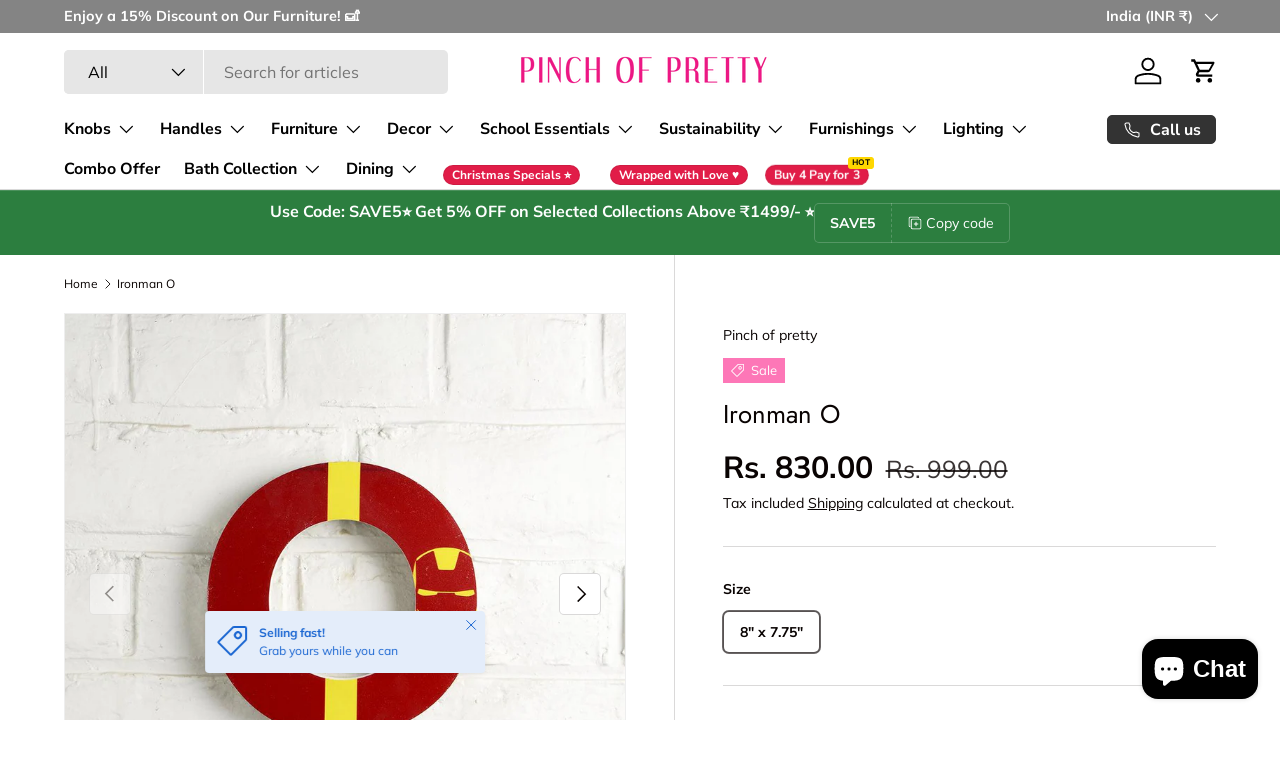

--- FILE ---
content_type: text/javascript; charset=utf-8
request_url: https://www.pinchofpretty.com/products/ironman-o.js
body_size: 476
content:
{"id":6190749384875,"title":"Ironman O","handle":"ironman-o","description":"\u003cp\u003eGive your little crime fighter's room a super touch using these vibrant superhero letters. Place them on the study table, kids room, wall office desk or simply gift it to a Marvel fan. You can even hang these letters on your wall and make a plain wall look fun \u0026amp; stylish. These letters make a great gifting option for on your little one's birthday. Nicely packed, these bright letters will add a lot of joy to your superhero’s room.\u003cbr\u003e\u003c\/p\u003e\n\u003cdiv class=\"Rte\"\u003e\n\u003cdiv class=\"Rte\"\u003e\n\u003cdiv class=\"Rte\"\u003e\n\u003cul\u003e\n\u003cli\u003eMADE IN INDIA\u003c\/li\u003e\n\u003c\/ul\u003e\n\u003c\/div\u003e\n\u003c\/div\u003e\n\u003c\/div\u003e","published_at":"2021-01-16T16:38:00+05:30","created_at":"2021-01-16T16:38:02+05:30","vendor":"Pinch of pretty","type":"","tags":["Superhero Letter'"],"price":83000,"price_min":83000,"price_max":83000,"available":true,"price_varies":false,"compare_at_price":99900,"compare_at_price_min":99900,"compare_at_price_max":99900,"compare_at_price_varies":false,"variants":[{"id":41858015756459,"title":"8\" x 7.75\"","option1":"8\" x 7.75\"","option2":null,"option3":null,"sku":"","requires_shipping":true,"taxable":true,"featured_image":null,"available":true,"name":"Ironman O - 8\" x 7.75\"","public_title":"8\" x 7.75\"","options":["8\" x 7.75\""],"price":83000,"weight":0,"compare_at_price":99900,"inventory_management":"shopify","barcode":"","requires_selling_plan":false,"selling_plan_allocations":[]}],"images":["\/\/cdn.shopify.com\/s\/files\/1\/0532\/2758\/5707\/products\/DSC5717copy.jpg?v=1610795282","\/\/cdn.shopify.com\/s\/files\/1\/0532\/2758\/5707\/files\/15_07c20962-0182-41b3-8a16-043051341d86.png?v=1731064262","\/\/cdn.shopify.com\/s\/files\/1\/0532\/2758\/5707\/products\/DSC5883copy_b6479d68-7b79-4336-b8dd-f2a8b0de5ca9.jpg?v=1610795282"],"featured_image":"\/\/cdn.shopify.com\/s\/files\/1\/0532\/2758\/5707\/products\/DSC5717copy.jpg?v=1610795282","options":[{"name":"Size","position":1,"values":["8\" x 7.75\""]}],"url":"\/products\/ironman-o","media":[{"alt":null,"id":15625875456171,"position":1,"preview_image":{"aspect_ratio":1.0,"height":1000,"width":1000,"src":"https:\/\/cdn.shopify.com\/s\/files\/1\/0532\/2758\/5707\/products\/DSC5717copy.jpg?v=1610795282"},"aspect_ratio":1.0,"height":1000,"media_type":"image","src":"https:\/\/cdn.shopify.com\/s\/files\/1\/0532\/2758\/5707\/products\/DSC5717copy.jpg?v=1610795282","width":1000},{"alt":null,"id":30011013693611,"position":2,"preview_image":{"aspect_ratio":1.0,"height":1080,"width":1080,"src":"https:\/\/cdn.shopify.com\/s\/files\/1\/0532\/2758\/5707\/files\/15_07c20962-0182-41b3-8a16-043051341d86.png?v=1731064262"},"aspect_ratio":1.0,"height":1080,"media_type":"image","src":"https:\/\/cdn.shopify.com\/s\/files\/1\/0532\/2758\/5707\/files\/15_07c20962-0182-41b3-8a16-043051341d86.png?v=1731064262","width":1080},{"alt":null,"id":15625875488939,"position":3,"preview_image":{"aspect_ratio":1.0,"height":1000,"width":1000,"src":"https:\/\/cdn.shopify.com\/s\/files\/1\/0532\/2758\/5707\/products\/DSC5883copy_b6479d68-7b79-4336-b8dd-f2a8b0de5ca9.jpg?v=1610795282"},"aspect_ratio":1.0,"height":1000,"media_type":"image","src":"https:\/\/cdn.shopify.com\/s\/files\/1\/0532\/2758\/5707\/products\/DSC5883copy_b6479d68-7b79-4336-b8dd-f2a8b0de5ca9.jpg?v=1610795282","width":1000}],"requires_selling_plan":false,"selling_plan_groups":[]}

--- FILE ---
content_type: text/javascript;charset=utf-8
request_url: https://assets.cloudlift.app/api/assets/upload.js?shop=pinch-of-pretty-1.myshopify.com
body_size: 5549
content:
window.Cloudlift = window.Cloudlift || {};window.Cloudlift.upload = { config: {"app":"upload","shop":"pinch-of-pretty-1.myshopify.com","url":"https://www.pinchofpretty.com","api":"https://api.cloudlift.app","assets":"https://cdn.jsdelivr.net/gh/cloudlift-app/cdn@0.14.29","mode":"prod","currencyFormats":{"moneyFormat":"Rs. {{amount}}","moneyWithCurrencyFormat":"Rs. {{amount}}"},"resources":["https://cdn.jsdelivr.net/gh/cloudlift-app/cdn@0.14.29/static/app-upload.css","https://cdn.jsdelivr.net/gh/cloudlift-app/cdn@0.14.29/static/app-upload.js"],"locale":"en","i18n":{"upload.config.image.editor.color.exposure":"Exposure","upload.config.file.load.error":"Error during load","upload.config.file.size.notavailable":"Size not available","upload.config.error.required":"Please upload a file","upload.config.image.editor.crop.rotate.right":"Rotate right","upload.config.file.button.undo":"Undo","upload.config.error.fileCountMin":"Please upload at least {min} file(s)","upload.config.image.resolution.expected.min":"Minimum resolution is {minResolution}","upload.config.file.upload.error.revert":"Error during revert","upload.config.image.size.tobig":"Image is too big","upload.config.image.editor.resize.height":"Height","upload.config.error.inapp":"Upload error","upload.config.image.editor.crop.aspect.ratio":"Aspect ratio","upload.config.image.editor.button.cancel":"Cancel","upload.config.image.editor.status.error":"Error loading image…","upload.config.file.button.retry":"Retry","upload.config.error.fileCountMax":"Please upload at most {max} file(s)","upload.config.image.editor.util.markup.text":"Text","upload.config.image.ratio.expected":"Expected image ratio {ratio}","upload.config.file.button.remove":"Remove","upload.config.image.resolution.expected.max":"Maximum resolution is {maxResolution}","upload.config.error.inapp.facebook":"Please open the page outside of Facebook","upload.config.image.editor.util.markup.size":"Size","upload.config.image.size.expected.max":"Maximum size is {maxWidth} × {maxHeight}","upload.config.image.editor.util.markup.select":"Select","upload.config.file.uploading":"Uploading","upload.config.image.editor.resize.width":"Width","upload.config.image.editor.crop.flip.horizontal":"Flip horizontal","upload.config.file.link":"\uD83D\uDD17","upload.config.image.editor.status.loading":"Loading image…","upload.config.error.filePagesMin":"Please upload documents with at least {min} pages","upload.config.image.editor.status.processing":"Processing image…","upload.config.file.loading":"Loading","upload.config.file.upload.canceled":"Upload cancelled","upload.config.file.upload.cancel":"tap to cancel","upload.config.image.editor.crop.rotate.left":"Rotate left","upload.config.file.type.notallowed":"File type not allowed","upload.config.file.type.expected":"Expects {lastType}","upload.config.image.editor.util.markup":"Markup","upload.config.file.button.cancel":"Cancel","upload.config.image.editor.status.waiting":"Waiting for image…","upload.config.file.upload.retry":"tap to retry","upload.config.image.editor.resize.apply":"Apply","upload.config.image.editor.color.contrast":"Contrast","upload.config.file.size.tobig":"File is too large","upload.config.dragdrop":"Drag & Drop your files or <u>Browse</u>","upload.config.file.upload.undo":"tap to undo","upload.config.image.editor.color.saturation":"Saturation","upload.config.error.filePagesMax":"Please upload documents with at most {max} pages","upload.config.file.button.upload":"Upload","upload.config.file.size.waiting":"Waiting for size","upload.config.image.editor.util.color":"Colors","upload.config.error.inputs":"Please fill in all required input fields","upload.config.image.editor.util.markup.circle":"Circle","upload.config.image.type.notsupported":"Image type not supported","upload.config.image.editor.crop.flip.vertical":"Flip vertical","upload.config.image.size.expected.min":"Minimum size is {minWidth} × {minHeight}","upload.config.image.editor.button.reset":"Reset","upload.config.image.ratio.invalid":"Image ratio does not match","upload.config.error.ready":"Please wait for the upload to complete","upload.config.image.editor.crop.zoom":"Zoom","upload.config.file.upload.error.remove":"Error during remove","upload.config.image.editor.util.markup.remove":"Remove","upload.config.image.resolution.max":"Image resolution too high","upload.config.image.editor.util.crop":"Crop","upload.config.image.editor.color.brightness":"Brightness","upload.config.error.fileConvert":"File conversion failed","upload.config.image.editor.util.markup.draw":"Draw","upload.config.image.editor.util.resize":"Resize","upload.config.file.upload.error":"Error during upload","upload.config.image.editor.util.filter":"Filter","upload.config.file.upload.complete":"Upload complete","upload.config.error.inapp.instagram":"Please open the page outside of Instagram","upload.config.image.editor.util.markup.arrow":"Arrow","upload.config.file.size.max":"Maximum file size is {filesize}","upload.config.image.resolution.min":"Image resolution is too low","upload.config.image.editor.util.markup.square":"Square","upload.config.image.size.tosmall":"Image is too small","upload.config.file.button.abort":"Abort","upload.config.image.editor.button.confirm":"Upload"},"level":1,"version":"0.14.29","setup":true,"fields":[{"uuid":"cl1jaw5bnnrj","required":false,"hidden":false,"field":"upload","propertyTransform":true,"fieldProperty":"properties","fieldId":"_cl-upload","fieldThumbnail":"thumbnail","fieldThumbnailPreview":true,"className":"","label":"","text":"Upload Your Custom Design","selector":"","conditionMode":1,"conditions":[{"field":"product","operator":"equals","value":"","objects":[{"id":"7966557012139","title":"A PINCH OF MAGIC PINBOARD","handle":"a-pinch-of-magic-pinboard"},{"id":"7966530797739","title":"A SUNNY DAY PINBOARD","handle":"a-sunny-day-pinboard"},{"id":"7966525358251","title":"ABOVE THE RAINBOWS PINBOARD","handle":"above-the-rainbows-pinboard"},{"id":"8299136680107","title":"All Aboard Pinboard","handle":"all-aboard-pinboard"},{"id":"7966562681003","title":"ARCTIC ANIMALS PINBOARD","handle":"arctic-animals-pinboard"},{"id":"7123574128811","title":"Baby Shark Pinboard","handle":"baby-shark-pinboard"},{"id":"7890822398123","title":"Barbie Pinboard","handle":"barbie-pinboard"},{"id":"7966534009003","title":"BASKETBALL PINBOARD","handle":"basketball-pinboard-1"},{"id":"6984451195051","title":"BTS Dynamite Pinboard","handle":"bts-dynamite-pinboard"},{"id":"6984454504619","title":"BTS Pinboard","handle":"bts-pinboard"},{"id":"8380250783915","title":"Bunny Lamp & Bunny Pinboard Combo","handle":"bunny-lamp-bunny-pinboard-combo"},{"id":"7966506975403","title":"CANDY KINGDOM  PINBOARD","handle":"candy-kingdom-pinboard"},{"id":"6190746796203","title":"Captain America Pinboard","handle":"captain-america-pinboard"},{"id":"7836512256171","title":"Christmas Pinboard","handle":"christmas-pinboard"},{"id":"8307641483435","title":"Cricket Action Cork Pinboard with Red Frame","handle":"cricket-action-cork-pinboard-with-red-frame"},{"id":"8307642106027","title":"Cute Bear Garden Cork Pinboard with Turquoise Frame","handle":"cute-bear-garden-cork-pinboard-with-turquoise-frame"},{"id":"8299139891371","title":"Dancing Flowers Pinboard","handle":"dancing-flowers-pinboard"},{"id":"7966515560619","title":"DINO PARK PINBOARD","handle":"dino-park-pinboard"},{"id":"6904642502827","title":"Earth Pinboard","handle":"earth-pinboard"},{"id":"7966541217963","title":"ENCHANTED GARDEN PINBOARD","handle":"enchanted-garden-pinboard"},{"id":"7966565007531","title":"FARM ANIMALS PINBOARD","handle":"farm-animals-pinboard"},{"id":"7966537285803","title":"FISHY PINBOARD","handle":"fishy-pinboard"},{"id":"6984459026603","title":"Flocking Flamingos","handle":"flocking-flamingos"},{"id":"7966553931947","title":"FROZEN PRINCESS PINBOARD","handle":"frozen-princess-pinboard"},{"id":"7581537632427","title":"GAME OVER","handle":"game-over"},{"id":"7963790606507","title":"HAPPY CAMPING PINBOARD","handle":"happy-camping-pinboard"},{"id":"7966495015083","title":"HOP ON  PINBOARD","handle":"hop-on-pinboard"},{"id":"8307642335403","title":"Hot Air Balloon Cork Pinboard with Turquoise Frame","handle":"hot-air-balloon-cork-pinboard-with-turquoise-frame"},{"id":"6550338666667","title":"Lego Pinboard","handle":"lego-pinboard"},{"id":"6190746435755","title":"Magic Circus Pinboard","handle":"magic-circus-pinboard"},{"id":"7581499523243","title":"MAGICAL CASTLE","handle":"magical-castle"},{"id":"7963790966955","title":"MAGICAL UNICORN PINBOARD","handle":"magical-unicorn-pinboard"},{"id":"6753764376747","title":"Map Pinboard","handle":"map-pinboard"},{"id":"7581538549931","title":"MERMAID","handle":"mermaid"},{"id":"7966560223403","title":"MERMAID AND FRIENDS PINBOARD","handle":"mermaid-and-friends-pinboard"},{"id":"8307637584043","title":"Noah’s Ark Cork Pinboard with Turquoise Frame","handle":"noah-s-ark-cork-pinboard-with-turquoise-frame"},{"id":"6984469282987","title":"Paris","handle":"paris"},{"id":"6984465744043","title":"Paris Love","handle":"paris-love"},{"id":"7963790213291","title":"PARK PALS PINBOARD","handle":"park-pals-pinboard"},{"id":"7581539270827","title":"PEEKABOO","handle":"peekaboo"},{"id":"7966411817131","title":"PIXIE PARADISE PINBOARD","handle":"pixie-paradise-pinboard"},{"id":"6550334210219","title":"Princess Pinboard","handle":"princess-pinboard"},{"id":"8307641942187","title":"Racing Car Cork Pinboard with Red Frame","handle":"racing-car-cork-pinboard-with-red-frame"},{"id":"6550337061035","title":"Racing Car Pinboard","handle":"racing-car-pinboard"},{"id":"8307643383979","title":"Rainbow Unicorn Cork Pinboard with Turquoise Frame","handle":"rainbow-unicorn-cork-pinboard-with-turquoise-frame"},{"id":"7966510973099","title":"SEASONAL SURPRISES PINBOARD","handle":"seasonal-surprises-pinboard"},{"id":"6753530314923","title":"Solar System Pinboard","handle":"solar-system-pinboards"},{"id":"8299140219051","title":"Spiderman Pinboard","handle":"spiderman-pinboard"},{"id":"7966544593067","title":"STARRY SKY PINBOARD","handle":"starry-sky-pinboard"},{"id":"6984461549739","title":"Sunrise Flamingos","handle":"sunrise-flamingos"},{"id":"6984464236715","title":"Swimming Flamingos","handle":"swimming-flamingos"},{"id":"8307639320747","title":"Tropical Adventure Cork Pinboard with Turquoise Frame","handle":"tropical-adventure-cork-pinboard-with-turquoise-frame"},{"id":"7966547411115","title":"UNDER THE SEA PINBOARD","handle":"under-the-sea-pinboard"},{"id":"8307643023531","title":"Unicorn Cork Pinboard with Grey Frame","handle":"unicorn-cork-pinboard-with-grey-frame"},{"id":"7966380654763","title":"UNICORN UTOPIA PINBOARD","handle":"unicorn-utopia-pinboard"},{"id":"7966549999787","title":"WATER CYCLE PINBOARD","handle":"water-cycle-pinboard"},{"id":"7966567039147","title":"WEEKLY PLANNER PINBOARD","handle":"weekly-planner-pinboard"},{"id":"8307639812267","title":"Window Garden Cork Pinboard with Turquoise Frame","handle":"window-garden-cork-pinboard-with-turquoise-frame"}],"tags":null}],"styles":{"file-grid":"0","max-height":"600px","min-height":"50px","font-family":"-apple-system, BlinkMacSystemFont, 'Segoe UI', Roboto,\nHelvetica, Arial, sans-serif, 'Apple Color Emoji', 'Segoe UI Emoji',\n'Segoe UI Symbol'","input-order":"top","label-color":"#000000","file-counter":"0","input-margin":"10px","buttons-color":"#000000","file-multiple":"0","label-font-size":"16px","label-color-drop":"#666666","area-border-radius":"5px","file-border-radius":"5px","label-font-size-drop":"16px","area-background-color":"#FDF6F9","file-background-color":"#FAFAFA","buttons-background-color":"#FDF6F9","upload-error-background-color":"#FF4C4C","upload-success-background-color":"#4CAF50"},"theme":"default","css":"#cl1jaw5bnnrj .cl-hide{display:none!important}#cl1jaw5bnnrj .cl-upload--label{color:#000;font-size:16px;display:block}#cl1jaw5bnnrj .cl-upload--input-field{margin-bottom:10px}#cl1jaw5bnnrj .cl-upload--input{width:100%;box-sizing:border-box;padding:10px 18px;margin:0;border:1px solid #fdf6f9;border-radius:5px}#cl1jaw5bnnrj input[type=checkbox].cl-upload--input,#cl1jaw5bnnrj input[type=radio].cl-upload--input{width:1.2em;cursor:pointer}#cl1jaw5bnnrj input[type=radio].cl-upload--input{vertical-align:middle;margin-right:10px}#cl1jaw5bnnrj input[type=color].cl-upload--input{width:40px;height:40px;cursor:pointer;padding:0;border:0}#cl1jaw5bnnrj input[type=radio]+.cl-upload-color-rect{margin-right:10px;margin-bottom:10px}#cl1jaw5bnnrj input[type=radio]:checked+.cl-upload-color-rect{border:2px solid #404040}#cl1jaw5bnnrj .cl-upload-color-rect{width:30px;height:30px;display:inline-block;vertical-align:middle;border-radius:3px}#cl1jaw5bnnrj .cl-upload--invalid{border-color:#ff3232}#cl1jaw5bnnrj .cl-upload--errors{overflow:hidden;transition:max-height 2s ease-out;max-height:0}#cl1jaw5bnnrj .cl-upload--errors.open{max-height:400px}#cl1jaw5bnnrj .cl-upload--error{text-align:center;font-size:14px;cursor:pointer;position:relative;opacity:1;font-family:-apple-system,BlinkMacSystemFont,'Segoe UI',Roboto,Helvetica,Arial,sans-serif,'Apple Color Emoji','Segoe UI Emoji','Segoe UI Symbol';box-sizing:border-box;color:#fff;background-color:#ff4c4c;padding:.3rem .7rem;margin-bottom:.7rem;border:1px solid transparent;border-color:#ff3232;border-radius:5px}#cl1jaw5bnnrj .cl-upload--error:after{content:'x';position:absolute;right:1rem;top:.25rem}#cl1jaw5bnnrj .cl-upload--error.dismissed{opacity:0;transition:opacity .3s ease-out}#cl1jaw5bnnrj .filepond--root{font-family:-apple-system,BlinkMacSystemFont,'Segoe UI',Roboto,Helvetica,Arial,sans-serif,'Apple Color Emoji','Segoe UI Emoji','Segoe UI Symbol'}#cl1jaw5bnnrj .filepond--root .filepond--drop-label{min-height:50px}#cl1jaw5bnnrj .filepond--file-action-button{cursor:pointer;min-height:auto!important;height:1.625em}#cl1jaw5bnnrj .filepond--drop-label{color:#666}#cl1jaw5bnnrj .filepond--drop-label label{cursor:pointer;width:auto!important;height:auto!important;position:relative!important;color:#666!important;font-size:16px!important}#cl1jaw5bnnrj .filepond--drop-label u{cursor:pointer;text-decoration-color:#666}#cl1jaw5bnnrj .filepond--label-action{text-decoration-color:#666}#cl1jaw5bnnrj .filepond--panel-root{background-color:#fdf6f9!important}#cl1jaw5bnnrj .filepond--panel-root{border-radius:5px}#cl1jaw5bnnrj .filepond--item-panel,#cl1jaw5bnnrj .filepond--file-poster-wrapper,#cl1jaw5bnnrj .filepond--image-preview-wrapper{border-radius:5px}#cl1jaw5bnnrj .filepond--item-panel{background-color:#fafafa!important}#cl1jaw5bnnrj .filepond--drip-blob{background-color:#999}#cl1jaw5bnnrj .filepond--file-action-button{background-color:#fdf6f9}#cl1jaw5bnnrj .filepond--file-action-button{color:#000}#cl1jaw5bnnrj .filepond--file-action-button:hover,#cl1jaw5bnnrj .filepond--file-action-button:focus{box-shadow:0 0 0 .125em #000}#cl1jaw5bnnrj .filepond--file{color:#000;font-size:16px}#cl1jaw5bnnrj [data-filepond-item-state*='error'] .filepond--item-panel,#cl1jaw5bnnrj [data-filepond-item-state*='invalid'] .filepond--item-panel{background-color:#ff4c4c!important}#cl1jaw5bnnrj [data-filepond-item-state*='invalid'] .filepond--file{color:#fff}#cl1jaw5bnnrj [data-filepond-item-state='processing-complete'] .filepond--item-panel{background-color:#4caf50!important}#cl1jaw5bnnrj [data-filepond-item-state='processing-complete'] .filepond--file{color:#fff}#cl1jaw5bnnrj .filepond--image-preview-overlay-idle{color:rgba(199,199,199,0.8)}#cl1jaw5bnnrj .filepond--image-preview,#cl1jaw5bnnrj .filepond--file-poster{background-color:#fafafa}#cl1jaw5bnnrj .filepond--image-preview-overlay-success{color:#4caf50}#cl1jaw5bnnrj .filepond--image-preview-overlay-failure{color:#ff4c4c}","fileMimeTypes":[],"fileMimeTypesValidate":false,"fileSizeMaxPlan":10,"fileMultiple":false,"fileCountMin":0,"fileCountMax":10,"fileCounter":false,"fileQuantity":false,"fileFetch":false,"fileSubmitRemove":true,"fileSubmitClear":false,"fileName":false,"fileGrid":false,"imagePreview":false,"imageSizeValidate":false,"imageThumbnail":false,"imageThumbnailWidth":500,"imageThumbnailHeight":500,"convert":false,"convertInfo":false,"convertInfoPagesQuantity":false,"convertInfoLengthQuantity":false,"pdfMultiPage":false,"pdfTransparent":false,"serverTransform":false,"imageOriginal":false,"imageEditor":false,"imageEditorOpen":true,"imageEditorCropRestrict":false,"imageEditorCropRatios":[{"label":"Free","value":""},{"label":"Portrait","value":"3:2"},{"label":"Square","value":"1:1"},{"label":"Landscape","value":"4:3"}],"imageEditorUtils":[],"imageEditorPintura":false,"inputFields":[],"variantConfigs":[],"variantConfig":false}],"extensions":""}};loadjs=function(){var a=function(){},c={},u={},f={};function o(e,n){if(e){var t=f[e];if(u[e]=n,t)for(;t.length;)t[0](e,n),t.splice(0,1)}}function l(e,n){e.call&&(e={success:e}),n.length?(e.error||a)(n):(e.success||a)(e)}function h(t,r,s,i){var c,o,e=document,n=s.async,u=(s.numRetries||0)+1,f=s.before||a,l=t.replace(/^(css|img)!/,"");i=i||0,/(^css!|\.css$)/.test(t)?((o=e.createElement("link")).rel="stylesheet",o.href=l,(c="hideFocus"in o)&&o.relList&&(c=0,o.rel="preload",o.as="style")):/(^img!|\.(png|gif|jpg|svg)$)/.test(t)?(o=e.createElement("img")).src=l:((o=e.createElement("script")).src=t,o.async=void 0===n||n),!(o.onload=o.onerror=o.onbeforeload=function(e){var n=e.type[0];if(c)try{o.sheet.cssText.length||(n="e")}catch(e){18!=e.code&&(n="e")}if("e"==n){if((i+=1)<u)return h(t,r,s,i)}else if("preload"==o.rel&&"style"==o.as)return o.rel="stylesheet";r(t,n,e.defaultPrevented)})!==f(t,o)&&e.head.appendChild(o)}function t(e,n,t){var r,s;if(n&&n.trim&&(r=n),s=(r?t:n)||{},r){if(r in c)throw"LoadJS";c[r]=!0}function i(n,t){!function(e,r,n){var t,s,i=(e=e.push?e:[e]).length,c=i,o=[];for(t=function(e,n,t){if("e"==n&&o.push(e),"b"==n){if(!t)return;o.push(e)}--i||r(o)},s=0;s<c;s++)h(e[s],t,n)}(e,function(e){l(s,e),n&&l({success:n,error:t},e),o(r,e)},s)}if(s.returnPromise)return new Promise(i);i()}return t.ready=function(e,n){return function(e,t){e=e.push?e:[e];var n,r,s,i=[],c=e.length,o=c;for(n=function(e,n){n.length&&i.push(e),--o||t(i)};c--;)r=e[c],(s=u[r])?n(r,s):(f[r]=f[r]||[]).push(n)}(e,function(e){l(n,e)}),t},t.done=function(e){o(e,[])},t.reset=function(){c={},u={},f={}},t.isDefined=function(e){return e in c},t}();!function(e){loadjs(e.resources,"assets",{success:function(){var n,t="cloudlift."+e.app+".ready";"function"==typeof Event?n=new Event(t):(n=document.createEvent("Event")).initEvent(t,!0,!0),window.dispatchEvent(n)},error:function(e){console.error("failed to load assets",e)}})}(window.Cloudlift.upload.config);